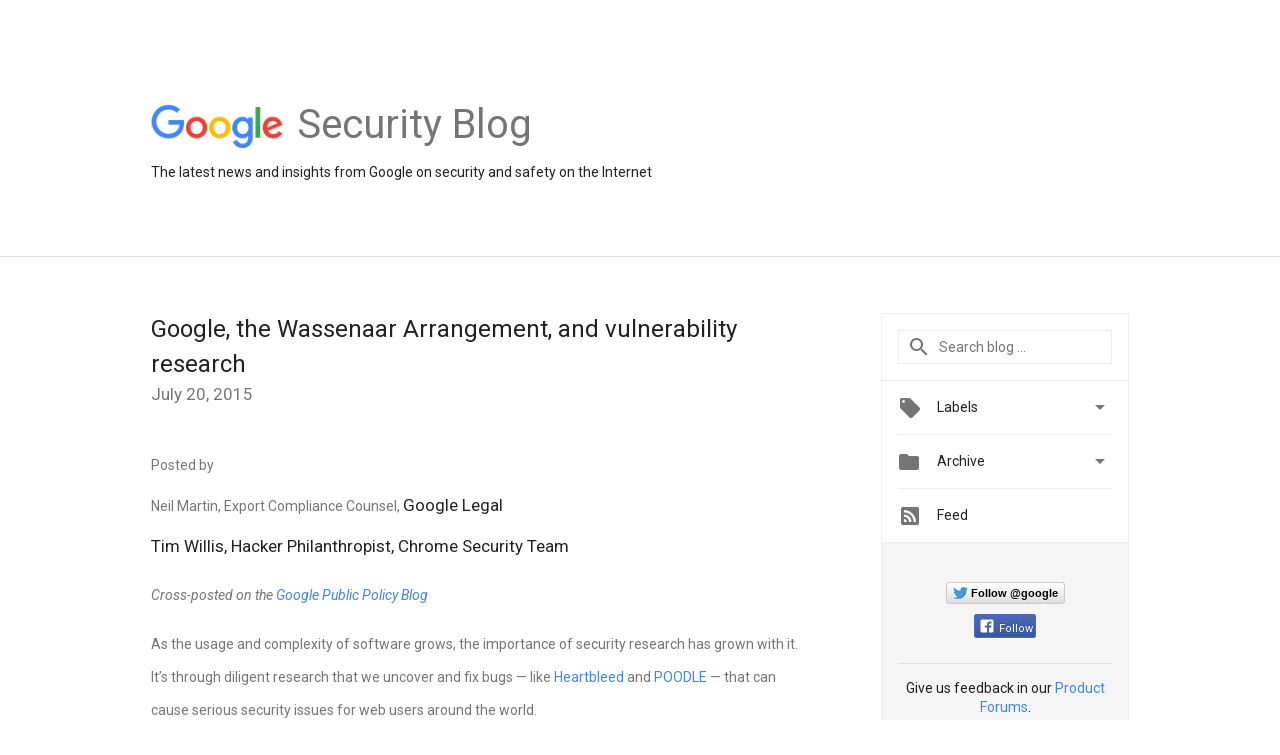

--- FILE ---
content_type: text/html; charset=utf-8
request_url: https://accounts.google.com/o/oauth2/postmessageRelay?parent=https%3A%2F%2Fsecurity.googleblog.com&jsh=m%3B%2F_%2Fscs%2Fabc-static%2F_%2Fjs%2Fk%3Dgapi.lb.en.2kN9-TZiXrM.O%2Fd%3D1%2Frs%3DAHpOoo_B4hu0FeWRuWHfxnZ3V0WubwN7Qw%2Fm%3D__features__
body_size: 161
content:
<!DOCTYPE html><html><head><title></title><meta http-equiv="content-type" content="text/html; charset=utf-8"><meta http-equiv="X-UA-Compatible" content="IE=edge"><meta name="viewport" content="width=device-width, initial-scale=1, minimum-scale=1, maximum-scale=1, user-scalable=0"><script src='https://ssl.gstatic.com/accounts/o/2580342461-postmessagerelay.js' nonce="TrmBJX9ingEE9BREZHsAlw"></script></head><body><script type="text/javascript" src="https://apis.google.com/js/rpc:shindig_random.js?onload=init" nonce="TrmBJX9ingEE9BREZHsAlw"></script></body></html>